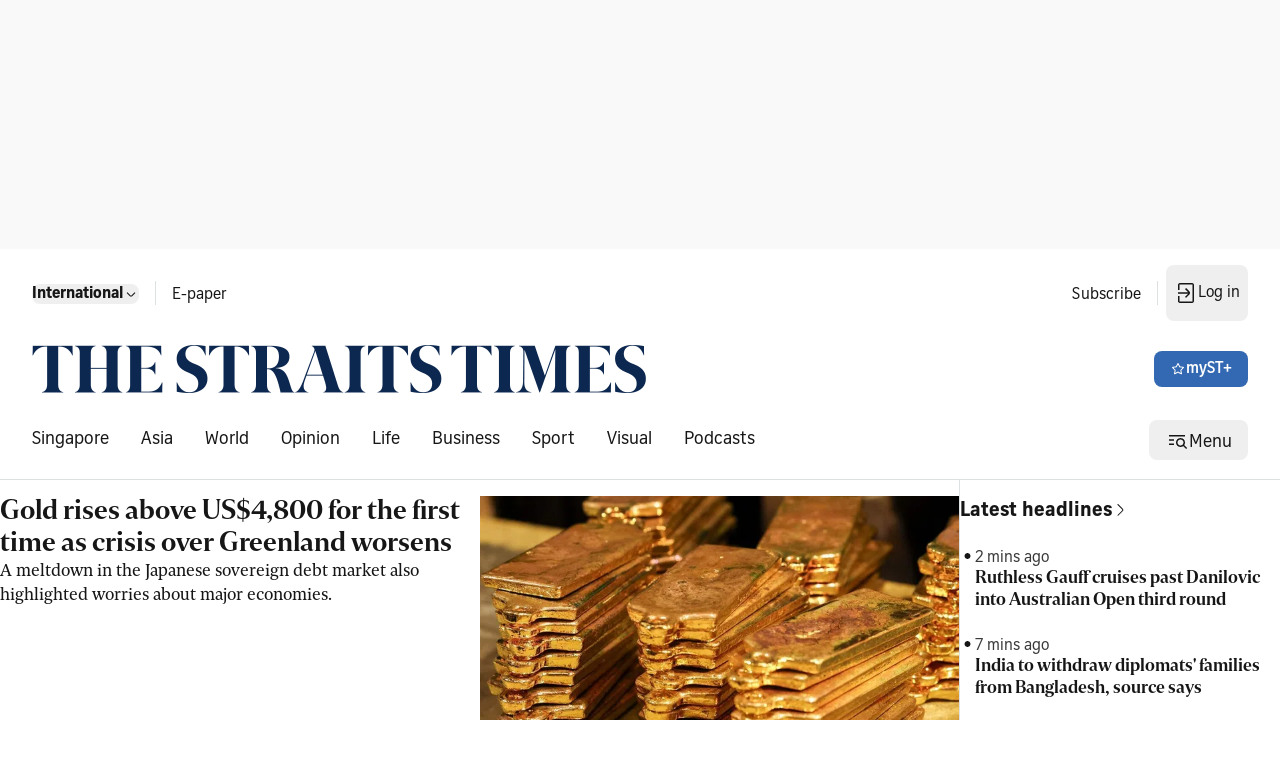

--- FILE ---
content_type: application/javascript; charset=utf-8
request_url: https://fundingchoicesmessages.google.com/f/AGSKWxUjDi4YZDOBqpImQ2bKNJpN5rVs-JTn4qNBhtFQasBzrgQlWuTVFbhYfu5gOWq2m99slsMmedi7AF-EfUpqokb278E-Cwrty29yW4PF4R1L3o_Eb9USTb8d9-g95GLaxZyJVd4JQ1YrB58yPJSOVayGHrbmwjYkS1HB_lsKfCguOSfb650vJf7rsKLn/_/adguru./ads/square./ForumViewTopicContentAD./ads20._google_ads_
body_size: -1294
content:
window['ae59d3b3-72e2-41e3-bfa0-c06bdec03b23'] = true;